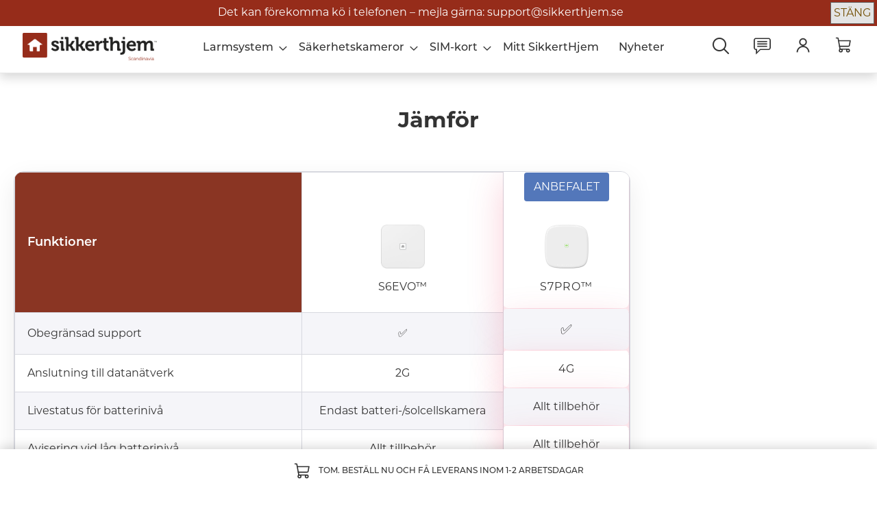

--- FILE ---
content_type: text/html; charset=UTF-8
request_url: https://www.sikkerthjem.se/jamfora-larmsystem
body_size: 16340
content:
<!doctype html><html lang="sv"><head ><script> var BASE_URL = 'https\u003A\u002F\u002Fwww.sikkerthjem.se\u002F'; var require = { 'baseUrl': 'https\u003A\u002F\u002Fwww.sikkerthjem.se\u002Fstatic\u002Fversion20260109145443\u002Ffrontend\u002FSikkerthjem\u002Fdefault\u002Fsv_SE' };</script> <meta charset="utf-8"/>
<meta name="title" content="SikkertHjem™ – Compare Page - Alarm Systems"/>
<meta name="robots" content="INDEX,FOLLOW"/>
<meta name="viewport" content="width=device-width, initial-scale=1, maximum-scale=1.0, user-scalable=no"/>
<meta name="format-detection" content="telephone=no"/>
<title>SikkertHjem™ – Compare Page - Alarm Systems</title>
<link  rel="stylesheet" type="text/css"  media="all" href="https://www.sikkerthjem.se/static/version20260109145443/_cache/merged/f46314bf78050d171f6a67248caf8a36.min.css" />
<link  rel="stylesheet" type="text/css"  media="screen and (min-width: 768px)" href="https://www.sikkerthjem.se/static/version20260109145443/frontend/Sikkerthjem/default/sv_SE/css/styles-l.min.css" />
<link  rel="stylesheet" type="text/css"  media="print" href="https://www.sikkerthjem.se/static/version20260109145443/frontend/Sikkerthjem/default/sv_SE/css/print.min.css" />
<link  rel="stylesheet" type="text/css"  type="text/css" href="https://maxcdn.bootstrapcdn.com/font-awesome/4.7.0/css/font-awesome.min.css" />
<script  type="text/javascript"  src="https://www.sikkerthjem.se/static/version20260109145443/_cache/merged/46d2ae67babe23f6e5c79c3c1d93c495.min.js"></script>
<script  type="text/javascript"  type="text/javascript" src="https://widget.trustpilot.com/bootstrap/v5/tp.widget.bootstrap.min.js"></script>
<link rel="preload" as="font" crossorigin="anonymous" href="https://www.sikkerthjem.se/static/version20260109145443/frontend/Sikkerthjem/default/sv_SE/fonts/opensans/light/opensans-300.woff2" />
<link rel="preload" as="font" crossorigin="anonymous" href="https://www.sikkerthjem.se/static/version20260109145443/frontend/Sikkerthjem/default/sv_SE/fonts/opensans/regular/opensans-400.woff2" />
<link rel="preload" as="font" crossorigin="anonymous" href="https://www.sikkerthjem.se/static/version20260109145443/frontend/Sikkerthjem/default/sv_SE/fonts/opensans/semibold/opensans-600.woff2" />
<link rel="preload" as="font" crossorigin="anonymous" href="https://www.sikkerthjem.se/static/version20260109145443/frontend/Sikkerthjem/default/sv_SE/fonts/opensans/bold/opensans-700.woff2" />
<link rel="preload" as="font" crossorigin="anonymous" href="https://www.sikkerthjem.se/static/version20260109145443/frontend/Sikkerthjem/default/sv_SE/fonts/Luma-Icons.woff2" />
<link  rel="icon" type="image/x-icon" href="https://www.sikkerthjem.se/media/favicon/default/favicon-142.png" />
<link  rel="shortcut icon" type="image/x-icon" href="https://www.sikkerthjem.se/media/favicon/default/favicon-142.png" />
<!-- Google Tag Manager -->
<script>(function(w,d,s,l,i){w[l]=w[l]||[];w[l].push({'gtm.start':
new Date().getTime(),event:'gtm.js'});var f=d.getElementsByTagName(s)[0],
j=d.createElement(s),dl=l!='dataLayer'?'&l='+l:'';j.async=true;j.src=
'https://www.googletagmanager.com/gtm.js?id='+i+dl;f.parentNode.insertBefore(j,f);
})(window,document,'script','dataLayer','GTM-MQSTKXH');</script>
<!-- End Google Tag Manager -->

<style>
/*START Dennis 07.03.2022 - Quickfix checkout cart and checkout*/
html .checkout-cart-index #shopping-cart-table .currency{
display: inline-block;
    margin-left: 4px;
}
.page-layout-checkout .login-container{
margin-bottom:35px;
}
.page-layout-checkout .opc-payment{
padding-top:20px;
}
/*END Dennis 07.03.2022 - Quickfix checkout top padding*/

/*START Bjarne 25.04.2023 - Quickfix resellers - Has been added to master branch, but not deployed yet.  */
@media (min-width: 1025px) and (min-width: 1215px) {
  .cms_resellers_banner__item_wrapper {
      column-gap: 60px !important;
  }
}
/*END Bjarne 25.04.2023 - Quickfix resellers - Has been added to master branch, but not deployed yet.  */

.page-layout-cms-full-width,.page-layout-1column.cms-page-view{
padding-top:60px;
}
.page-layout-cms-full-width.cms-home{
padding-top:35px!important;
}
 .in-stock-date{
  width: 285px !important;
z-index:9 !important;
 }
@media (max-width: 768px){
.catalog-product-view .product-parallax .product-parallax-info .alert-urls-wrapper .in-stock-date{
   width: 100% !important;
  }
  .catalog-product-view .product-parallax .product-parallax-info .alert-urls-wrapper {
    position: relative;
    z-index: 9
   }
  .catalog-product-view .product-parallax .product-parallax-info .product-tags-wrapper{
    position: relative;
    z-index: 9
  }
  .back-in-stock-note{
     display: block;
    text-align: center !important;
    margin-top: 20px;
   }

  .amxnotif-block{
     text-align: center;
  }
.checkout-index-index .amsl-socials-checkout{
		margin-top:60px;
	}

}
@media (max-width: 320px){
.catalog-product-view .product-parallax .product-parallax-info .product-label-wrapper{
   height: 300px;
}
}
.checkout-index-index .amsl-title.-apple {
	display:none;
}
</style>

<meta name="google-site-verification" content="fNbzwedRb-FieXa5wxR_EiMsDTTYt2m5Lax1aF87Mj0" />   <!-- Google Tag Manager by MagePal --><script type="text/javascript">
    window.dataLayer = window.dataLayer || [];

</script> <script type="text/x-magento-init">
    {
        "*": {
            "magepalGtmDatalayer": {
                "isCookieRestrictionModeEnabled": 0,
                "currentWebsite": 3,
                "cookieName": "user_allowed_save_cookie",
                "dataLayer": "dataLayer",
                "accountId": "GTM-MQSTKXH",
                "data": [{"ecommerce":{"currencyCode":"SEK"},"pageType":"cms_page_view","list":"other"}],
                "isGdprEnabled": 0,
                "gdprOption": 0,
                "addJsInHeader": 0,
                "containerCode": ""
            }
        }
    }</script> <!-- End Google Tag Manager by MagePal -->            <link rel='canonical' href='https://www.sikkerthjem.se/jamfora-larmsystem/' /> 
   <!-- BEGIN GOOGLE ANALYTICS CODE --><script type="text/x-magento-init">
{
    "*": {
        "Magento_GoogleAnalytics/js/google-analytics": {
            "isCookieRestrictionModeEnabled": 0,
            "currentWebsite": 3,
            "cookieName": "user_allowed_save_cookie",
            "ordersTrackingData": [],
            "pageTrackingData": {"optPageUrl":"","isAnonymizedIpActive":false,"accountId":"UA-20319389-3"}        }
    }
}</script><!-- END GOOGLE ANALYTICS CODE --> <script type="text/x-magento-init">
        {
            "*": {
                "Magento_PageCache/js/form-key-provider": {}
            }
        }</script>      <meta property="og:type" content="og:product" /><meta property="og:title" content="SikkertHjem™ – Compare Page - Alarm Systems" /><meta property="og:image" content="https://www.sikkerthjem.se/media/bss/logo/" /><meta property="og:description" content="Bss Commerce" /><meta property="og:url" content="https://www.sikkerthjem.se/jamfora-larmsystem" />  <meta name="twitter:card" content="summary" /><meta name="twitter:site" content="" /><meta name="twitter:title" content="SikkertHjem™ – Compare Page - Alarm Systems" /><meta name="twitter:description" content="Bss Commerce" /><meta name="twitter:image" content="https://www.sikkerthjem.se/media/bss/logo/" />   <script type="application/ld+json">    {
        "@context": "http://schema.org",
        "@type": "WebSite",
        "name": "Bss Commerce",
        "url": "https://www.sikkerthjem.se/",
        "potentialAction": {
            "@type": "SearchAction",
            "target": "https://www.sikkerthjem.se/catalogsearch/result/?q={search_term_string}",
            "query-input": "required name=search_term_string"
        } }</script>  <script type="application/ld+json">        {"@context":"http:\/\/schema.org","@type":"PawnShop","@id":"https:\/\/www.sikkerthjem.se\/","name":"","image":"https:\/\/www.sikkerthjem.se\/media\/bss\/logo\/","email":"","priceRange":"","address":{"@type":"PostalAddress","streetAddress":"","addressLocality":"","postalCode":"","addressCountry":""},"telephone":""}    </script>  <script type="text&#x2F;javascript" src="https&#x3A;&#x2F;&#x2F;chimpstatic.com&#x2F;mcjs-connected&#x2F;js&#x2F;users&#x2F;ab0790ace4f057b3569490285&#x2F;0a1f1a55bc60776f803577a9d.js" defer="defer">
</script><link rel="stylesheet" type="text/css" media="all" href="https://maxcdn.bootstrapcdn.com/font-awesome/latest/css/font-awesome.min.css"> </head><body data-container="body" data-mage-init='{"loaderAjax": {}, "loader": { "icon": "https://www.sikkerthjem.se/static/version20260109145443/frontend/Sikkerthjem/default/sv_SE/images/loader-2.gif"}}' id="html-body" class="sikkerthjem cms-jamfora-larmsystem page-layout-1column cms-page-view page-layout-cms-full-width"> <!-- Google Tag Manager by MagePal --><noscript><iframe src="//www.googletagmanager.com/ns.html?id=GTM-MQSTKXH" height="0" width="0" style="display:none;visibility:hidden"></iframe></noscript><!-- End Google Tag Manager by MagePal -->        <script type="text/x-magento-init">
    {
        "*": {
            "Magento_PageBuilder/js/widget-initializer": {
                "config": {"[data-content-type=\"slider\"][data-appearance=\"default\"]":{"Magento_PageBuilder\/js\/content-type\/slider\/appearance\/default\/widget":false},"[data-content-type=\"map\"]":{"Magento_PageBuilder\/js\/content-type\/map\/appearance\/default\/widget":false},"[data-content-type=\"row\"]":{"Magento_PageBuilder\/js\/content-type\/row\/appearance\/default\/widget":false},"[data-content-type=\"tabs\"]":{"Magento_PageBuilder\/js\/content-type\/tabs\/appearance\/default\/widget":false},"[data-content-type=\"slide\"]":{"Magento_PageBuilder\/js\/content-type\/slide\/appearance\/default\/widget":{"buttonSelector":".pagebuilder-slide-button","showOverlay":"hover","dataRole":"slide"}},"[data-content-type=\"banner\"]":{"Magento_PageBuilder\/js\/content-type\/banner\/appearance\/default\/widget":{"buttonSelector":".pagebuilder-banner-button","showOverlay":"hover","dataRole":"banner"}},"[data-content-type=\"buttons\"]":{"Magento_PageBuilder\/js\/content-type\/buttons\/appearance\/inline\/widget":false},"[data-content-type=\"products\"][data-appearance=\"carousel\"]":{"Magento_PageBuilder\/js\/content-type\/products\/appearance\/carousel\/widget":false}},
                "breakpoints": {"desktop":{"label":"Desktop","stage":true,"default":true,"class":"desktop-switcher","icon":"Magento_PageBuilder::css\/images\/switcher\/switcher-desktop.svg","conditions":{"min-width":"1024px"},"options":{"products":{"default":{"slidesToShow":"5"}}}},"tablet":{"conditions":{"max-width":"1024px","min-width":"768px"},"options":{"products":{"default":{"slidesToShow":"4"},"continuous":{"slidesToShow":"3"}}}},"mobile":{"label":"Mobile","stage":true,"class":"mobile-switcher","icon":"Magento_PageBuilder::css\/images\/switcher\/switcher-mobile.svg","media":"only screen and (max-width: 768px)","conditions":{"max-width":"768px","min-width":"640px"},"options":{"products":{"default":{"slidesToShow":"3"}}}},"mobile-small":{"conditions":{"max-width":"640px"},"options":{"products":{"default":{"slidesToShow":"2"},"continuous":{"slidesToShow":"1"}}}}}            }
        }
    }</script>   <div class="cookie-status-message" id="cookie-status">The store will not work correctly in the case when cookies are disabled.</div><script type="text/x-magento-init">
    {
        "*": {
            "cookieStatus": {}
        }
    }</script> <script type="text/x-magento-init">
    {
        "*": {
            "mage/cookies": {
                "expires": null,
                "path": "\u002F",
                "domain": ".www.sikkerthjem.se",
                "secure": false,
                "lifetime": "3600"
            }
        }
    }</script>  <noscript><div class="message global noscript"><div class="content"><p><strong>JavaScript verkar vara inaktiverat i din webbläsare.</strong> <span> För den bästa upplevelsen på vår webbplats, bör du aktivera Javascript i din webbläsare.</span></p></div></div></noscript>    <script> window.cookiesConfig = window.cookiesConfig || {}; window.cookiesConfig.secure = true; </script> <script>    require.config({
        map: {
            '*': {
                wysiwygAdapter: 'mage/adminhtml/wysiwyg/tiny_mce/tinymce4Adapter'
            }
        }
    });</script>  <script>
    require.config({
        paths: {
            googleMaps: 'https\u003A\u002F\u002Fmaps.googleapis.com\u002Fmaps\u002Fapi\u002Fjs\u003Fv\u003D3\u0026key\u003D'
        },
        config: {
            'Magento_PageBuilder/js/utils/map': {
                style: ''
            },
            'Magento_PageBuilder/js/content-type/map/preview': {
                apiKey: '',
                apiKeyErrorMessage: 'You\u0020must\u0020provide\u0020a\u0020valid\u0020\u003Ca\u0020href\u003D\u0027https\u003A\u002F\u002Fwww.sikkerthjem.se\u002Fadminhtml\u002Fsystem_config\u002Fedit\u002Fsection\u002Fcms\u002F\u0023cms_pagebuilder\u0027\u0020target\u003D\u0027_blank\u0027\u003EGoogle\u0020Maps\u0020API\u0020key\u003C\u002Fa\u003E\u0020to\u0020use\u0020a\u0020map.'
            },
            'Magento_PageBuilder/js/form/element/map': {
                apiKey: '',
                apiKeyErrorMessage: 'You\u0020must\u0020provide\u0020a\u0020valid\u0020\u003Ca\u0020href\u003D\u0027https\u003A\u002F\u002Fwww.sikkerthjem.se\u002Fadminhtml\u002Fsystem_config\u002Fedit\u002Fsection\u002Fcms\u002F\u0023cms_pagebuilder\u0027\u0020target\u003D\u0027_blank\u0027\u003EGoogle\u0020Maps\u0020API\u0020key\u003C\u002Fa\u003E\u0020to\u0020use\u0020a\u0020map.'
            },
        }
    });</script> <script>
    require.config({
        shim: {
            'Magento_PageBuilder/js/utils/map': {
                deps: ['googleMaps']
            }
        }
    });</script>      <div class="page-wrapper"><header class="page-header"><div class="panel wrapper"><div class="header-topbar"><div class="header-topbar__inner"><div class="cms-header-topbar locale-sv-SE">
<div class="cms-header-topbar__usp cms-header-topbar__usp_item_1 cms-header-topbar__usp_justify_start"><img style="margin-left: -5px;" src="/media/hoeks/icons/sikkerthjem-ikoner-USP-support.svg" alt="">Gratis support</div>
<div class="cms-header-topbar__usp cms-header-topbar__usp_item_2"><img style="margin-right: 0;" src="/media/hoeks/icons/sikkerthjem-ikoner-USP-antal-brugere.svg" alt="">90.000+ säkrade hem</div>
<div class="cms-header-topbar__usp cms-header-topbar__usp_item_3"><img src="/media/hoeks/icons/sikkerthjem-ikoner-USP-hurtig-levering.svg" alt="">Snabb leverans</div>
<div class="cms-header-topbar__usp cms-header-topbar__usp_item_4 cms-header-topbar__usp_justify_end"><img style="margin-right: 5px;" src="/media/hoeks/icons/sikkerthjem-ikoner-USP-levering.svg" alt="">Fri frakt på köp över 799 kr</div>
</div></div></div><div class="panel header"> <a class="action skip contentarea" href="#contentarea"><span> Hoppa till innehållet</span></a>    <div class="search-container" style="display: none;"><form class="form minisearch" id="search_mini_form" action="https://www.sikkerthjem.se/catalogsearch/result/" method="get"><div class="wrapper"><div class="search-content"><div class="fields"><span class="nav-search"></span> <input id="search" data-mage-init='{ "quickSearch": { "formSelector": "#search_mini_form", "url": "https://www.sikkerthjem.se/search/ajax/suggest/", "destinationSelector": "#search_autocomplete", "minSearchLength": "1" } }' type="text" name="q" value="" placeholder="Ange sökord här" class="input-text" maxlength="128" role="combobox" aria-haspopup="false" aria-autocomplete="both" autocomplete="off" aria-expanded="false"/><span class="nav-search-close"></span></div><div class="actions hide"><button type="submit" title="Search" class="action search" aria-label="Search" ><span>Search</span></button></div><div class="popular-search"><ul class="list-terms"></ul></div></div></div></form></div><script>
    require([
        'jquery'
    ], function($){
        var quickSearchUrl = "https://www.sikkerthjem.se/search/ajax/suggest/",
            formActionUrl = "https://www.sikkerthjem.se/catalogsearch/result/",
            listTermsResult = $('.popular-search .list-terms');

        $('#search').on('keyup', function() {
            var val = $(this).val();
            
            listTermsResult.html('');
            if (quickSearchUrl != '' && val != '') {
                $.get(quickSearchUrl + '?q='+ val, function( data ) {
                    var html = '';
                    if (data.length) {
                        $.each(data, function(i, v) {
                            /*Limit search result characters to not overlap on search result display*/
                            if(_isMobile){   /*Added character limit based on device*/
                              var rslt_char_limit = 20;
                            }else{
                              var rslt_char_limit = 90;
                            }
                           
                            if((v.title).length > rslt_char_limit ){
                              var titleResult = (v.title).substr(0,rslt_char_limit)+'...';    
                            }else{
                              var titleResult = v.title;  
                            }
                            var link = '<a href="'+formActionUrl + '?q='+ v.title.replaceAll(' ', '+')+'">'+ titleResult +'</a>';
                            html += '<li>'+link+' <span style="float: right">'+ v.num_results +'</span></li>';                            
                        });
                    } 
                    listTermsResult.html(html);
                });
            }

            setTimeout(() => {
                if (val == '') listTermsResult.html('');
            }, 1000);
        });

        var scrWidth = screen.width;
        var _isMobile = false;

        $('#top-search').on('click', function(){
            var isMobile = window.matchMedia("only screen and (max-width: 767px)").matches;
            scrWidth = screen.width;
            _isMobile = false;
            if(scrWidth <= 1024)
            {
                _isMobile = true;
            }
     
            if (isMobile === false) {
                if( $('.search-container').css('display') == 'flex' && !_isMobile){
                    $('.search-container').fadeOut();
                }else{
                    $('.search-container').fadeIn();
                }
            }
        });

        $(document).on('click', function(e) {
            var isMobile = window.matchMedia("only screen and (max-width: 767px)").matches;
            scrWidth = screen.width;
            _isMobile = false;
            if(scrWidth <= 1024)
            {
                _isMobile = true;
            }

            if (isMobile === false) {
                if ($(e.target).closest("#top-search").length) {
                    return true;
                }

                if ($(e.target).parent().closest(".search-container").length === 0 && $(e.target).hasClass("wrapper") === false && !_isMobile) {
                    $(".search-container").fadeOut();
                }
            }
        });

        $('.nav-search-close').on('click', function(){
            $('#search').val('');
            $('.popular-search .list-terms').html('');
        });
    });</script> <span data-action="toggle-nav" class="action nav-toggle"><span>Växla Nav</span></span> <a class="logo" href="https://www.sikkerthjem.se/" title="SikkertHjem&#x20;-&#x20;Mycket&#x20;Mera&#x20;&#xC4;n&#x20;Bara&#x20;Ett&#x20;Larm" aria-label="store logo"><img src="https://www.sikkerthjem.se/media/logo/stores/3/Logo_-_SikkertHjem_Scandinavia_-_Color_1.png" title="SikkertHjem&#x20;-&#x20;Mycket&#x20;Mera&#x20;&#xC4;n&#x20;Bara&#x20;Ett&#x20;Larm" alt="SikkertHjem&#x20;-&#x20;Mycket&#x20;Mera&#x20;&#xC4;n&#x20;Bara&#x20;Ett&#x20;Larm" width="170"  /></a><a class="minicart-header-link" id="minicart-link" href="https://www.sikkerthjem.se/checkout/cart/" title="Cart" data-bind="scope: 'ajaxcart_content'" data-block="footer_minicart"><span class="cart-badge" style="display: none" data-bind="{visible: cartSidebar().items && cartSidebar().items.length > 0, text: cartSidebar().summary_count}"></span> <span class="icon open" data-bind="visible: !cartSidebar().items || (cartSidebar().items && cartSidebar().items.length == 0)"></span> <span class="icon close" style="display: none" data-bind="visible: cartSidebar().items && cartSidebar().items.length > 0"></span></a>  <div class="sections nav-sections"> <div class="section-items nav-sections-items" data-mage-init='{"tabs":{"openedState":"active"}}'>  <div class="section-item-title nav-sections-item-title" data-role="collapsible"><a class="nav-sections-item-switch" data-toggle="switch" href="#store.menu">Meny</a></div><div class="section-item-content nav-sections-item-content" id="store.menu" data-role="content">  <nav class="navigation" data-action="navigation"><ul id="header-menu">
<li class="level0 nav-1 level-top parent first"><a class="level-top" href="#"> Larmsystem </a>
<ul class="level0 submenu version-2 text-center">
<li class="level1 desktop-hidden back"><a class="hide-container" href="#">Back</a></li>
<li class="level1 nav-1-2"><a href="/s7pro-alarmpakker"> <img src="https://www.sikkerthjem.se/media/Magento-2/Header-Menu/S7pro-menu-icon.png" alt="SikkertHjem S7pro™ Larmpaket" width="100"> <span class="mt20">S7pro™ Larmpaket</span> </a></li>
<li class="level1 nav-1-2"><a href="/s7pro-alarmtilbehor"> <img src="https://www.sikkerthjem.se/media/Magento-2/Header-Menu/menu-image-s7pro-accessories.png" alt="Tillbehör til din S7pro™ tyverialarm" width="100"> <span class="mt20">S7pro™ Tillbehör</span> </a></li>
<li class="level1 nav-1-2"><a href="/s6evo-alarmpakker"> <img src="https://www.sikkerthjem.se/media/Magento-2/Header-Menu/s6evo-icon-300px.jpg" alt="SikkertHjem S6evo™ Larmpaket" width="100"> <span class="mt20">S6evo™ Larmpaket</span> </a></li>
<li class="level1 nav-1-2"><a href="/s6evo-alarmtilbehor"> <img src="https://www.sikkerthjem.se/media/Magento-2/Header-Menu/accessories-icon-300px.jpg" alt="Tillbehör til din S6evo™ tyverialarm" width="100"> <span class="mt20">S6evo™ Tillbehör</span></a></li>
<li class="level1 nav-1-2"><a href="/jamfora-larmsystem"> <img src="https://www.sikkerthjem.se/media/Magento-2/Header-Menu/icon2.jpg" alt="Jämför våra larmsystem" width="100"> <span class="mt20">Jämför</span></a></li>
</ul>
</li>
<li class="level0 nav-2 level-top parent"><a class="level-top" href="#"> Säkerhetskameror </a>
<ul class="level0 submenu version-2 text-center">
<li class="level1 desktop-hidden back"><a class="hide-container" href="#">Back</a></li>
<li class="level1 nav-1-2 mid"><a href="/s7pro-overvagningskameraer"> <img src="https://www.sikkerthjem.se/media/Magento-2/Header-Menu/menu-image-s7pro-cameras.png" alt="S7pro™ Kameraovervågning hos SikkertHjem" width="100"> <span class="mt20">S7pro™</span></a></li>
<li class="level1 nav-1-2 mid"><a href="/s6evo-overvagningskameraer"> <img src="https://www.sikkerthjem.se/media/Magento-2/Header-Menu/s6evo-cams-icon-300px.jpg" alt="S6evo™ Kameraovervågning hos SikkertHjem" width="100"> <span class="mt20">S6evo™</span></a></li>
<li class="level1 nav-1-2"><a href="/standalone-overvagningskameraer"> <img src="https://www.sikkerthjem.se/media/Magento-2/Header-Menu/standalone-cams-icon-300px.jpg" alt="Stand-alone videoovervågning hos SikkertHjem" width="100"> <span class="mt20">Stand-Alone</span></a></li>
<li class="level1 nav-1-2 last"><a href="/sammenlign-overvagningskameraer"> <img src="https://www.sikkerthjem.se/media/Magento-2/Header-Menu/icon2.jpg" alt="Jämför övervakningskamera" width="100"> <span class="mt20"> Jämför </span></a></li>
</ul>
</li>
<li class="level0 nav-2 level-top parent"><a class="level-top" href="#"> SIM-kort </a>
<ul class="level0 submenu version-2 text-center">
<li class="level1 desktop-hidden back"><a class="hide-container" href="#">Back</a></li>
<li class="level1 nav-1-2 mid"><a href="/larm-backup-simkort-12-manader"> <img src="https://www.sikkerthjem.se/media/Magento-2/Icons/kob-alarm-backup-simkort.png" alt="SikkertHjem™ Larm Backup SIM-kort" width="100"> <span class="mt20"> Beställ SIM-kort</span></a></li>
<li class="level1 nav-1-2 mid"><a href="/aktivering"> <img src="https://www.sikkerthjem.se/media/Magento-2/Header-Menu/sikkerthjem-icon-simcard.png" alt="SikkertHjem™ Alarm Backup SIM-kort" width="100"> <span class="mt20">Aktivera SIM-kort</span></a></li>
</ul>
</li>
<li class="level0 nav-2 level-top"><a class="level-top" href="/customer/account/login/"> Mitt SikkertHjem </a></li>
<li class="level0 nav-2 level-top"><a class="level-top" href="/blog"> Nyheter </a></li>
<li class="level0 nav-2 level-top desktop-hidden"><hr class="separator"></li>
<li class="level0 nav-2 level-top last desktop-hidden"><a class="level-top login-link" href="https://www.sikkerthjem.se/customer/account/login"> Login </a></li>
<li class="level0 nav-2 level-top desktop-hidden"><a class="level-top logout-link hide" href="https://www.sikkerthjem.se/customer/account/logout"> Logout</a></li>
</ul>  <div class="switcher-content"><div class="store-switcher"><span class="se-flag">Svenska | SEK</span>
<ul class="flagdropdown">
<li><img class="ctry-icon-dk" src="https://www.sikkerthjem.dk/static/version1654237304/frontend/Sikkerthjem/default/sv_SE/images/switch-dk.png"><a class="span-link" href="https://www.sikkerthjem.dk"> Dansk | DKK</a></li>
</ul>
</div></div></nav><script type="text/x-magento-init">
    {
        "#header-menu": {
            "menu": {
                "responsive": true, 
                "expanded": true, 
                "mediaBreakpoint": "(max-width: 1023px)",
                "position": { 
                    "my": "left top",
                    "at": "left bottom"
                }
            }
        }
    }</script></div>  <div class="section-item-title nav-sections-item-title" data-role="collapsible"><a class="nav-sections-item-switch" data-toggle="switch" href="#store.links">Konto</a></div><div class="section-item-content nav-sections-item-content" id="store.links" data-role="content"><!-- Account links --></div> </div></div><ul class="top-links">
    <li><a href="javascript:void(0)" id="top-search" title="Search">
            <span class="icon search"></span>
        </a>
    </li>
    <li><a href="https://sikkerthjem.zendesk.com/hc/da" target="_blank" id="notification-link" title="Help">
            <span class="icon help"></span>
        </a>
    </li>
    <li><a href="https://www.sikkerthjem.se/customer/account/" id="customer-link" title="Customer Account">
            <span class="icon user"></span>
        </a>
    </li>
    <li><a class="minicart-header-link" href="https://www.sikkerthjem.se/checkout/cart/" title="Cart" data-bind="scope: 'ajaxcart_content'" data-block="footer_minicart">
        <span class="cart-badge" style="display: none" data-bind="{visible: cartSidebar().items && cartSidebar().items.length > 0, text: cartSidebar().summary_count}"></span>
        <span class="icon open" data-bind="visible: !cartSidebar().items || (cartSidebar().items && cartSidebar().items.length == 0)"></span>
        <span class="icon close" style="display: none" data-bind="visible: cartSidebar().items && cartSidebar().items.length > 0"></span>
    </a></li>
</ul></div></div><div class="header content"> <div data-block="minicart" class="minicart-wrapper"><a class="action showcart" href="https://www.sikkerthjem.se/checkout/cart/" data-bind="scope: 'minicart_content'"><span class="text">Min kundvagn</span> <span class="counter qty empty" data-bind="css: { empty: !!getCartParam('summary_count') == false && !isLoading() }, blockLoader: isLoading"><span class="counter-number"><!-- ko text: getCartParam('summary_count') --><!-- /ko --></span> <span class="counter-label"><!-- ko if: getCartParam('summary_count') --><!-- ko text: getCartParam('summary_count') --><!-- /ko --><!-- ko i18n: 'items' --><!-- /ko --><!-- /ko --></span></span></a>  <div class="block block-minicart" data-role="dropdownDialog" data-mage-init='{"dropdownDialog":{ "appendTo":"[data-block=minicart]", "triggerTarget":".showcart", "timeout": "2000", "closeOnMouseLeave": false, "closeOnEscape": true, "triggerClass":"active", "parentClass":"active", "buttons":[]}}'><div id="minicart-content-wrapper" data-bind="scope: 'minicart_content'"><!-- ko template: getTemplate() --><!-- /ko --></div></div> <script>window.checkout = {"shoppingCartUrl":"https:\/\/www.sikkerthjem.se\/checkout\/cart\/","checkoutUrl":"https:\/\/www.sikkerthjem.se\/checkout\/","updateItemQtyUrl":"https:\/\/www.sikkerthjem.se\/checkout\/sidebar\/updateItemQty\/","removeItemUrl":"https:\/\/www.sikkerthjem.se\/checkout\/sidebar\/removeItem\/","imageTemplate":"Magento_Catalog\/product\/image_with_borders","baseUrl":"https:\/\/www.sikkerthjem.se\/","minicartMaxItemsVisible":20,"websiteId":"3","maxItemsToDisplay":10,"storeId":"3","storeGroupId":"3","customerLoginUrl":"https:\/\/www.sikkerthjem.se\/customer\/account\/login\/","isRedirectRequired":false,"autocomplete":"off","captcha":{"user_login":{"isCaseSensitive":false,"imageHeight":50,"imageSrc":"","refreshUrl":"https:\/\/www.sikkerthjem.se\/captcha\/refresh\/","isRequired":false,"timestamp":1769273954}}}</script> <script type="text/x-magento-init">
    {
        "[data-block='minicart']": {
            "Magento_Ui/js/core/app": {"components":{"minicart_content":{"children":{"subtotal.container":{"children":{"subtotal":{"children":{"subtotal.totals":{"config":{"display_cart_subtotal_incl_tax":1,"display_cart_subtotal_excl_tax":0,"template":"Magento_Tax\/checkout\/minicart\/subtotal\/totals"},"children":{"subtotal.totals.msrp":{"component":"Magento_Msrp\/js\/view\/checkout\/minicart\/subtotal\/totals","config":{"displayArea":"minicart-subtotal-hidden","template":"Magento_Msrp\/checkout\/minicart\/subtotal\/totals"}}},"component":"Magento_Tax\/js\/view\/checkout\/minicart\/subtotal\/totals"}},"component":"uiComponent","config":{"template":"Magento_Checkout\/minicart\/subtotal"}}},"component":"uiComponent","config":{"displayArea":"subtotalContainer"}},"item.renderer":{"component":"Magento_Checkout\/js\/view\/cart-item-renderer","config":{"displayArea":"defaultRenderer","template":"Magento_Checkout\/minicart\/item\/default"},"children":{"item.image":{"component":"Magento_Catalog\/js\/view\/image","config":{"template":"Magento_Catalog\/product\/image","displayArea":"itemImage"}},"checkout.cart.item.price.sidebar":{"component":"uiComponent","config":{"template":"Magento_Checkout\/minicart\/item\/price","displayArea":"priceSidebar"}}}},"extra_info":{"component":"uiComponent","config":{"displayArea":"extraInfo"}},"promotion":{"component":"uiComponent","config":{"displayArea":"promotion"}}},"config":{"itemRenderer":{"default":"defaultRenderer","simple":"defaultRenderer","virtual":"defaultRenderer"},"template":"Magento_Checkout\/minicart\/content"},"component":"Magento_Checkout\/js\/view\/minicart"}},"types":[]}        },
        "*": {
            "Magento_Ui/js/block-loader": "https\u003A\u002F\u002Fwww.sikkerthjem.se\u002Fstatic\u002Fversion20260109145443\u002Ffrontend\u002FSikkerthjem\u002Fdefault\u002Fsv_SE\u002Fimages\u002Floader\u002D1.gif"
        }
    }</script></div></div></header> <main id="maincontent" class="page-main-full-width"> <a id="contentarea" tabindex="-1"></a>  <div class="page-title-wrapper"><h1 class="page-title"  ><span class="base" data-ui-id="page-title-wrapper" >Jämför</span></h1></div><div class="page messages"> <div data-placeholder="messages"></div> <div data-bind="scope: 'messages'"><!-- ko if: cookieMessages && cookieMessages.length > 0 --><div aria-atomic="true" role="alert" data-bind="foreach: { data: cookieMessages, as: 'message' }" class="messages"><div data-bind="attr: { class: 'message-' + message.type + ' ' + message.type + ' message', 'data-ui-id': 'message-' + message.type }"><div data-bind="html: $parent.prepareMessageForHtml(message.text)"></div></div></div><!-- /ko --><!-- ko if: messages().messages && messages().messages.length > 0 --><div aria-atomic="true" role="alert" class="messages" data-bind="foreach: { data: messages().messages, as: 'message' }"><div data-bind="attr: { class: 'message-' + message.type + ' ' + message.type + ' message', 'data-ui-id': 'message-' + message.type }"><div data-bind="html: $parent.prepareMessageForHtml(message.text)"></div></div></div><!-- /ko --></div><script type="text/x-magento-init">
    {
        "*": {
            "Magento_Ui/js/core/app": {
                "components": {
                        "messages": {
                            "component": "Magento_Theme/js/view/messages"
                        }
                    }
                }
            }
    }</script></div><div class="columns"><div class="column main"><input name="form_key" type="hidden" value="j2XohoR7zEMesKcN" /> <div id="authenticationPopup" data-bind="scope:'authenticationPopup', style: {display: 'none'}"> <script>window.authenticationPopup = {"autocomplete":"off","customerRegisterUrl":"https:\/\/www.sikkerthjem.se\/customer\/account\/create\/","customerForgotPasswordUrl":"https:\/\/www.sikkerthjem.se\/customer\/account\/forgotpassword\/","baseUrl":"https:\/\/www.sikkerthjem.se\/"}</script> <!-- ko template: getTemplate() --><!-- /ko --><script type="text/x-magento-init">
        {
            "#authenticationPopup": {
                "Magento_Ui/js/core/app": {"components":{"authenticationPopup":{"component":"Magento_Customer\/js\/view\/authentication-popup","children":{"messages":{"component":"Magento_Ui\/js\/view\/messages","displayArea":"messages"}}}}}            },
            "*": {
                "Magento_Ui/js/block-loader": "https\u003A\u002F\u002Fwww.sikkerthjem.se\u002Fstatic\u002Fversion20260109145443\u002Ffrontend\u002FSikkerthjem\u002Fdefault\u002Fsv_SE\u002Fimages\u002Floader\u002D1.gif"
            }
        }</script></div> <script type="text/x-magento-init">
    {
        "*": {
            "Magento_Customer/js/section-config": {
                "sections": {"stores\/store\/switch":["*"],"stores\/store\/switchrequest":["*"],"directory\/currency\/switch":["*"],"*":["messages"],"customer\/account\/logout":["*","recently_viewed_product","recently_compared_product","persistent"],"customer\/account\/loginpost":["*"],"customer\/account\/createpost":["*"],"customer\/account\/editpost":["*"],"customer\/ajax\/login":["checkout-data","cart","captcha"],"catalog\/product_compare\/add":["compare-products"],"catalog\/product_compare\/remove":["compare-products"],"catalog\/product_compare\/clear":["compare-products"],"sales\/guest\/reorder":["cart"],"sales\/order\/reorder":["cart"],"checkout\/cart\/add":["cart","directory-data","magepal-gtm-jsdatalayer","magepal-eegtm-jsdatalayer"],"checkout\/cart\/delete":["cart","magepal-gtm-jsdatalayer","magepal-eegtm-jsdatalayer"],"checkout\/cart\/updatepost":["cart","magepal-gtm-jsdatalayer","magepal-eegtm-jsdatalayer"],"checkout\/cart\/updateitemoptions":["cart","magepal-gtm-jsdatalayer","magepal-eegtm-jsdatalayer"],"checkout\/cart\/couponpost":["cart","magepal-gtm-jsdatalayer"],"checkout\/cart\/estimatepost":["cart","magepal-gtm-jsdatalayer"],"checkout\/cart\/estimateupdatepost":["cart","magepal-gtm-jsdatalayer"],"checkout\/onepage\/saveorder":["cart","checkout-data","last-ordered-items","magepal-gtm-jsdatalayer"],"checkout\/sidebar\/removeitem":["cart","magepal-gtm-jsdatalayer","magepal-eegtm-jsdatalayer"],"checkout\/sidebar\/updateitemqty":["cart","magepal-gtm-jsdatalayer","magepal-eegtm-jsdatalayer"],"rest\/*\/v1\/carts\/*\/payment-information":["cart","last-ordered-items","captcha","instant-purchase","magepal-gtm-jsdatalayer"],"rest\/*\/v1\/guest-carts\/*\/payment-information":["cart","captcha","magepal-gtm-jsdatalayer"],"rest\/*\/v1\/guest-carts\/*\/selected-payment-method":["cart","checkout-data","magepal-gtm-jsdatalayer"],"rest\/*\/v1\/carts\/*\/selected-payment-method":["cart","checkout-data","instant-purchase","magepal-gtm-jsdatalayer"],"customer\/address\/*":["instant-purchase"],"customer\/account\/*":["instant-purchase"],"vault\/cards\/deleteaction":["instant-purchase"],"multishipping\/checkout\/overviewpost":["cart"],"paypal\/express\/placeorder":["cart","checkout-data"],"paypal\/payflowexpress\/placeorder":["cart","checkout-data"],"paypal\/express\/onauthorization":["cart","checkout-data"],"persistent\/index\/unsetcookie":["persistent"],"review\/product\/post":["review"],"wishlist\/index\/add":["wishlist"],"wishlist\/index\/remove":["wishlist"],"wishlist\/index\/updateitemoptions":["wishlist"],"wishlist\/index\/update":["wishlist"],"wishlist\/index\/cart":["wishlist","cart"],"wishlist\/index\/fromcart":["wishlist","cart"],"wishlist\/index\/allcart":["wishlist","cart"],"wishlist\/shared\/allcart":["wishlist","cart"],"wishlist\/shared\/cart":["cart"],"amasty_cart\/cart\/add":["magepal-eegtm-jsdatalayer"],"amasty_jettheme\/ajax\/addtocart":["magepal-eegtm-jsdatalayer"],"ajaxcartpro\/cart\/add":["cart"],"compareproducts\/product\/addtocart":["cart"],"braintree\/paypal\/placeorder":["cart","checkout-data"],"braintree\/googlepay\/placeorder":["cart","checkout-data"]},
                "clientSideSections": ["checkout-data","cart-data","chatData"],
                "baseUrls": ["https:\/\/www.sikkerthjem.se\/"],
                "sectionNames": ["messages","customer","compare-products","last-ordered-items","cart","directory-data","captcha","instant-purchase","loggedAsCustomer","persistent","review","wishlist","chatData","crosssell_products","recently_viewed_product","recently_compared_product","product_data_storage","paypal-billing-agreement","magepal-gtm-jsdatalayer","magepal-eegtm-jsdatalayer"]            }
        }
    }</script> <script type="text/x-magento-init">
    {
        "*": {
            "Magento_Customer/js/customer-data": {
                "sectionLoadUrl": "https\u003A\u002F\u002Fwww.sikkerthjem.se\u002Fcustomer\u002Fsection\u002Fload\u002F",
                "expirableSectionLifetime": 60,
                "expirableSectionNames": ["cart","persistent"],
                "cookieLifeTime": "3600",
                "updateSessionUrl": "https\u003A\u002F\u002Fwww.sikkerthjem.se\u002Fcustomer\u002Faccount\u002FupdateSession\u002F"
            }
        }
    }</script> <script type="text/x-magento-init">
    {
        "*": {
            "Magento_Customer/js/invalidation-processor": {
                "invalidationRules": {
                    "website-rule": {
                        "Magento_Customer/js/invalidation-rules/website-rule": {
                            "scopeConfig": {
                                "websiteId": "3"
                            }
                        }
                    }
                }
            }
        }
    }</script> <script type="text/x-magento-init">
    {
        "body": {
            "pageCache": {"url":"https:\/\/www.sikkerthjem.se\/page_cache\/block\/render\/page_id\/216\/","handles":["default","cms_page_view","cms_page_view_id_jamfora-larmsystem"],"originalRequest":{"route":"cms","controller":"page","action":"view","uri":"\/jamfora-larmsystem"},"versionCookieName":"private_content_version"}        }
    }</script>  <div id="monkey_campaign" style="display:none;" data-mage-init='{"campaigncatcher":{"checkCampaignUrl": "https://www.sikkerthjem.se/mailchimp/campaign/check/"}}'></div> <script type="text/x-magento-init">
{
	"[data-block='footer_minicart']": {
		"Magento_Ui/js/core/app": {"types":[],"components":{"ajaxcart_content":{"component":"Magetop_AjaxCartPro\/js\/ajaxcart","config":{"template":"Magetop_AjaxCartPro\/ajaxcart\/content"},"children":{"added_item":{"component":"uiComponent","config":{"displayArea":"addedItemContainer","template":"Magetop_AjaxCartPro\/ajaxcart\/added_item"},"children":{"component":"uiComponent","config":{"template":"Magetop_AjaxCartPro\/ajaxcart\/added_item"}}},"cart_summary":{"component":"uiComponent","config":{"displayArea":"cartSummaryContainer","template":"Magetop_AjaxCartPro\/ajaxcart\/cart_summary"},"children":{"component":"uiComponent","config":{"template":"Magetop_AjaxCartPro\/ajaxcart\/cart_summary"}}},"crossell":{"component":"uiComponent","config":{"displayArea":"crossellContainer","template":"Magetop_AjaxCartPro\/ajaxcart\/crossell"},"children":{"component":"uiComponent","config":{"template":"Magetop_AjaxCartPro\/ajaxcart\/crossell"}}}}}}} },
	"*": {
		"Magento_Ui/js/block-loader": "https://www.sikkerthjem.se/static/version20260109145443/frontend/Sikkerthjem/default/sv_SE/images/loader-1.gif"
	}
}</script> <div id="quickshop" class="quickshop-modal"><div class="content-wrap"><div class="qs-loading-wrap" style="display:none;"><div class="qs-loader"><img src="https://www.sikkerthjem.se/static/version20260109145443/frontend/Sikkerthjem/default/sv_SE/images/loader-1.gif" alt="Laddar..." /></div></div><div class="qs-content qs-main" style="display:none;"></div></div></div><script type="text/x-magento-init">
{
    "body": {
        "Magetop_AjaxCartPro/js/quickshop": {"baseUrl":"https:\/\/www.sikkerthjem.se\/","qsLabel":"Quick Ajax","itemClass":".product-item","autoAddButtons":true,"target":".product-item-info"}    }
}</script><div data-mage-init='{"Mirasvit_Feed\/js\/report":[]}'></div><style>
  .comparison-wrapper {
    max-width: 900px;
    margin: 0 auto;
    font-family: 'Montserrat', 'Helvetica Neue', Helvetica, Arial, sans-serif;
    font-size: 16px;
  }
  .comparison-title {
    text-align: center;
    margin: 0 0 0.5rem;
    font-size: 1.75rem;
    font-weight: 600;
  }
  .comparison-container {
  display: flex;
  justify-content: center;
  padding: 1rem 0;
}

.comparison-table-wrapper {
  /* allow full horizontal breathing room but center the inner table */
  width: 100%;
  overflow: auto;
  border: 1px solid #d7d8df;
  border-radius: 14px;
  box-shadow: 0 12px 36px rgba(0,0,0,0.08);
  background: #fff;
}

.comparison-table {
  /* size to content and center */
  width: max-content;
  min-width: 0; /* remove previous hard minimum */
  border-collapse: collapse;
  font-size: 16px;
  line-height: 1.4;
  margin: 0 auto;
}

  .comparison-table th,
  .comparison-table td {
    padding: 16px 18px;
    border: 1px solid #d7d8df;
    text-align: center;
    vertical-align: middle;
    background: #fff;
    white-space: nowrap;
  }
  .comparison-table thead th:first-child {
    background: #8A3523;
    color: #fff;
    text-align: left;
    font-weight: 600;
  }
  .comparison-table thead th {
    position: relative;
    font-weight: 600;
    color: #fff;
  }
  .col-s6evo {
    background: #3e4195;
  }
  .col-s7pro {
    background: #ec4067;
  }
  .comparison-table tbody tr:nth-child(odd) td {
    background: #f5f5f9;
  }
  .recommended-column {
    position: relative;
    z-index: 2;
    transform: translateY(-6px);
    box-shadow: 0 20px 50px rgba(236, 64, 103, 0.25);
    border-radius: 8px;
  }
  .recommended-column th {
    border-radius: 8px 8px 0 0;
  }
  .footer-row td {
    padding: 0;
    background: transparent;
    border: none;
  }

  /* Product header + ribbon */
  .product-header {
    position: relative;
    display: flex;
    flex-direction: column;
    align-items: center;
    gap: 6px;
    padding-top: 12px;
  }
  .ribbon {
    position: absolute;
    top: -10px;
    left: 50%;
    transform: translate(-50%, 0);
    background: #5377BA;
    color: #fff;
    padding: 6px 14px;
    font-size: 0.65rem;
    font-weight: 700;
    text-transform: uppercase;
    border-radius: 4px;
    letter-spacing: 1px;
    z-index: 5;
  }
  .product-header img {
    width: 64px;
    height: 64px;
    object-fit: contain;
    display: block;
    margin: 0 auto;
  }

  /* Button matching reference, more compact */
  .buy-button {
    display: inline-flex;
    align-items: center;
    justify-content: center;
    padding: 12px 24px;
    background: #4f7dfb;
    color: #fff;
    text-decoration: none;
    font-weight: 500;
    text-transform: uppercase;
    letter-spacing: 1px;
    cursor: pointer;
    border-radius: 999px;
    font-size: 1.25rem;
    position: relative;
    box-shadow: 0 12px 28px rgba(79, 125, 251, 0.35);
    border: 1px solid #4979e3;
    transition: filter .15s, transform .1s;
    gap: 6px;
    line-height: 1;
    white-space: nowrap;
  }
  .buy-button .plus {
    font-size: 1.1em;
    line-height: 1;
  }
  .buy-button:hover {
    filter: brightness(1.08);
    transform: translateY(-1px);
  }
  .buy-button:active {
    transform: translateY(0);
    box-shadow: 0 8px 20px rgba(79, 125, 251, 0.45);
  }
  .buy-button.recommended {
    background: #4f7dfb;
    box-shadow: 0 12px 28px rgba(79, 125, 251, 0.35);
  }

  @media (max-width: 900px) {
    .comparison-table {
      font-size: 14px;
      min-width: 100%;
    }
    .recommended-column {
      transform: none;
      box-shadow: none;
    }
    .ribbon {
      display: none;
    }
    .comparison-table th,
    .comparison-table td {
      white-space: normal;
      padding: 12px 10px;
    }
  }
</style>
<div class="comparison-wrapper">
<h2 class="comparison-title">&nbsp;</h2>
<div class="comparison-container">
<div class="comparison-table-wrapper">
<table class="comparison-table"><colgroup> <col> <col style="width: 340px;"> <col style="width: 340px;"> </colgroup>
<thead>
<tr>
<th><span style="font-size: 18px;">Funktioner</span></th>
<th class="col-s6evo">
<div class="product-header">&nbsp;</div>
<div class="product-header"><img src="https://www.sikkerthjem.se/media/Magento-2/Header-Menu/s6evo-icon-300px.jpg" alt="S6evo"></div>
<div class="product-header">S6EVO™</div>
</th>
<th class="col-s7pro recommended-column">
<div class="product-header">
<div class="ribbon"><span style="color: #ffffff;">Anbefalet</span></div>
</div>
<div class="product-header">&nbsp;</div>
<div class="product-header"><img src="https://www.sikkerthjem.se/media/Magento-2/Header-Menu/S7pro-menu-icon.png" alt="S7pro"></div>
<div class="product-header">
<div style="font-size: 0.75rem; text-transform: uppercase; letter-spacing: 1px;">S7pro™</div>
</div>
</th>
</tr>
</thead>
<tbody>
<tr>
<td style="text-align: left;">Obegränsad support</td>
<td>✅</td>
<td class="recommended-column"><span style="font-size: 20px;">✅</span></td>
</tr>
<tr>
<td style="text-align: left;">Anslutning till datanätverk</td>
<td>2G</td>
<td class="recommended-column">4G</td>
</tr>
<tr>
<td style="text-align: left;">Live­status för batterinivå</td>
<td>Endast batteri-/solcellskamera</td>
<td class="recommended-column">Allt tillbehör</td>
</tr>
<tr>
<td style="text-align: left;">Avisering vid låg batterinivå</td>
<td>Allt tillbehör</td>
<td class="recommended-column">Allt tillbehör</td>
</tr>
<tr>
<td style="text-align: left;">Möjlighet för SMS*</td>
<td>✅</td>
<td class="recommended-column"><span style="font-size: 20px;">✅</span></td>
</tr>
<tr>
<td style="text-align: left;">Anslutning till VideoCloud</td>
<td>2.0‑kamera och nyare</td>
<td class="recommended-column"><span style="font-size: 20px;">✅</span></td>
</tr>
<tr>
<td style="text-align: left;">Tvåvägskommunikation på tillbehör</td>
<td>Endast batteri-/solcellskamera</td>
<td class="recommended-column"><span style="font-size: 20px;">✅</span></td>
</tr>
<tr>
<td style="text-align: left;">Händelselogg</td>
<td>✅</td>
<td class="recommended-column"><span style="font-size: 20px;">✅</span></td>
</tr>
<tr>
<td style="text-align: left;">Användarvänlig app för iOS och Android</td>
<td>✅</td>
<td class="recommended-column"><span style="font-size: 20px;">✅</span></td>
</tr>
<tr>
<td style="text-align: left;">Möjlighet för flera användare</td>
<td>✅</td>
<td class="recommended-column"><span style="font-size: 20px;">✅</span></td>
</tr>
<tr>
<td style="text-align: left;">Husdjursimmun rörelsesensor &lt;25 kg</td>
<td>✅</td>
<td class="recommended-column"><span style="font-size: 20px;">✅</span></td>
</tr>
<tr>
<td style="text-align: left;">Anslutning via 2,4 GHz Wi‑Fi eller LAN</td>
<td>✅</td>
<td class="recommended-column"><span style="font-size: 20px;">✅</span></td>
</tr>
<tr>
<td style="text-align: left;">Omsorgsläge</td>
<td>-</td>
<td class="recommended-column"><span style="font-size: 20px;">✅</span></td>
</tr>
<tr>
<td style="text-align: left;">Skalskydd</td>
<td>✅</td>
<td class="recommended-column"><span style="font-size: 20px;">✅</span></td>
</tr>
<tr>
<td style="text-align: left;">Nedräkning vid in-/utgång</td>
<td>✅</td>
<td class="recommended-column"><span style="font-size: 20px;">✅</span></td>
</tr>
<tr>
<td style="text-align: left;">Smart kontroll</td>
<td>-</td>
<td class="recommended-column"><span style="font-size: 20px;">✅</span></td>
</tr>
<tr>
<td style="text-align: left;">Möjlighet för extern siren (upp till 115 dB)</td>
<td>✅</td>
<td class="recommended-column"><span style="font-size: 20px;">✅</span></td>
</tr>
<tr>
<td style="text-align: left;">Sabotagelarm</td>
<td>✅</td>
<td class="recommended-column"><span style="font-size: 20px;">✅</span></td>
</tr>
<tr>
<td style="text-align: left;">Störningsskydd</td>
<td>✅</td>
<td class="recommended-column"><span style="font-size: 20px;">✅</span></td>
</tr>
<tr>
<td style="text-align: left;">Kompatibilitet med S5-touch‑tillbehör</td>
<td>✅</td>
<td class="recommended-column"><span style="font-size: 14px;">-</span></td>
</tr>
<tr>
<td style="text-align: left;">Installation av tillbehör via QR‑kod</td>
<td>✅</td>
<td class="recommended-column"><span style="font-size: 20px;">✅</span></td>
</tr>
<tr>
<td style="text-align: left;">Möjlighet till olika nivåer av användarrättigheter</td>
<td>✅</td>
<td class="recommended-column"><span style="font-size: 20px;">✅</span></td>
</tr>
<tr>
<td style="text-align: left;">Personlig PIN‑kod för Smartpad</td>
<td>-</td>
<td class="recommended-column"><span style="font-size: 20px;">✅</span></td>
</tr>
<tr>
<td style="text-align: left;">Tredjepartsintegration</td>
<td>-</td>
<td class="recommended-column"><span style="font-size: 14px;">-</span></td>
</tr>
<tr>
<td style="text-align: left;">Anslutning till CMS larmcentral</td>
<td>-</td>
<td class="recommended-column"><span style="font-size: 20px;">✅</span></td>
</tr>
<tr>
<td style="text-align: left;">Skydd mot tvång (SOS)</td>
<td>-</td>
<td class="recommended-column"><span style="font-size: 20px;">✅</span></td>
</tr>
<tr>
<td style="text-align: left;">App‑språk: Danska, Svenska, Norska, Engelska</td>
<td>✅</td>
<td class="recommended-column"><span style="font-size: 20px;">✅</span></td>
</tr>
<tr class="footer-row">
<td style="height: 90px;">&nbsp;</td>
<td><a class="buy-button" href="/s6evo-alarmpakker">KÖP<span class="plus">+</span></a></td>
<td class="recommended-column"><a class="buy-button recommended" href="/s7pro-alarmpakker">KÖP<span class="plus">+</span></a></td>
</tr>
</tbody>
</table>
</div>
</div>
<p style="font-size: 0.85rem; margin-top: 8px; text-align: left;"><em><span style="font-size: 12px;">*kräver ett aktivt SIM‑kort.</span></em></p>
<p style="font-size: 0.85rem; margin-top: 8px; text-align: left;">&nbsp;</p>
<h3><strong>S6evo</strong></h3>
<div>Det är lösningen för dig som vill ha ett okomplicerat larmsystem som håller vad det lovar. Med anslutning via Wi‑Fi eller LAN till ditt nätverk kan S6evo hjälpa dig att övervaka ditt hem. Skulle objudna gäster dyka upp kan du få meddelanden både via push‑avisering och SMS*, så att du inte missar en enda händelse.</div>
<div>&nbsp;</div>
<div>S6evo‑appen har, med sitt klassiska och strömlinjeformade utseende, ett användarvänligt gränssnitt som gör det enkelt och överskådligt att navigera i larmsystemet och dess funktioner.</div>
<div>&nbsp;</div>
<div>Här kan det framhävas att det i Händelseloggen framgår vilka larm som har utlöst när, vem som har aktiverat larmet och varifrån. Det kan till exempel vara via Smartpad – som också är mycket barn‑ och seniorvänlig, då den endast kräver en Nyckelbricka för att kunna ändra larmstatus till/från.</div>
<div>&nbsp;</div>
<div>*Via 2G‑nätet, kräver ett aktivt SIM‑kort<br><br></div>
<div><img src="https://www.sikkerthjem.se/media/Dennis/documentation-icon.png" alt="" width="16" height="16"> <a href="https://www.sikkerthjem.dk/media/wysiwyg/manuals/DK/S6evo-Fuld-brugermanual-DK-Vers-februar-2020_1.pdf">Hämta S6evo™ användarhandbok</a></div>
<div>&nbsp;</div>
<h3><strong>S7pro</strong></h3>
<div>Det är för dig som vill sätta din personliga prägel på ditt larmsystem och som har behov av extra funktioner.</div>
<div>&nbsp;</div>
<div>Några av extrafunktionerna är bland annat tvåvägskommunikation till tillbehören som gör att du kan se exakt batteristatus, så att du vet när det är dags att byta batteri. Det finns också SmartCheck, som meddelar dig om du försöker aktivera larmet när en dörr‑/fönsterkontakt står öppen, så att du inte lämnar dörrar eller fönster öppna.</div>
<div>&nbsp;</div>
<div>Med SmartControl kan du ställa in ditt system att automatiskt tända/släcka lampor via SmartPlug, eller ändra larmstatus efter behov. På så sätt behöver du inte oroa dig för att slå på larmet när du går och lägger dig.</div>
<div>&nbsp;</div>
<div>S7pro installeras via 2,4 GHz Wi‑Fi/LAN, men kan också användas på 4G‑nätet* om nätverket ligger nere eller om systemet ska placeras på en plats utan fast internetanslutning. Det är dock värt att nämna att kameror fortfarande måste ha Wi‑Fi för att fungera, eftersom de inte kan använda mobilnätet.</div>
<div>&nbsp;</div>
<div>*Förutsätter SIM‑kort med datapaket. Detta kan köpas till för 499 kr per år via SikkertHjem, när kortet aktiveras på hemsidan.</div>
<div>&nbsp;</div>
<div>
<div><img src="https://www.sikkerthjem.se/media/Dennis/documentation-icon.png" alt="" width="16" height="16"> <a href="https://www.sikkerthjem.dk/media/wysiwyg/manuals/DK/S6evo-Fuld-brugermanual-DK-Vers-februar-2020_1.pdf">Hämta S7pro™ användarhandbok</a></div>
<div>&nbsp;</div>
</div>
</div></div></div></main><footer class="page-footer"><div class="footer-container"><div class="footer-content"><div class="pure-g"><div class="pure-u-xl-4-5 pure-u-md-1 pure-u-sm-1"><div class="pure-g wrapper-links">
<div class="pure-u-md-1-5 pure-u-sm-1 footer-links">
<p>&nbsp;</p>
<ul>
<li style="list-style-type: none;">
<ul class="footer links">
<li class="nav item">
<p><span style="font-size: 18px;">Larmsystem</span></p>
</li>
<li class="nav item"><a href="/s7pro-larmpaket"><span style="font-size: 14px; color: #666666;">S7pro™ Larmpaket</span></a></li>
<li class="nav item semi-bold"><a href="/s7pro-larmtillbehor"><span style="font-size: 14px; color: #666666;">S7pro™ Tillbehör</span></a></li>
<li class="nav item semi-bold"><a href="/reservdelar-s7pro"><span style="font-size: 14px; color: #666666;">S7pro™ Reservdelar</span></a></li>
<li class="nav item"><a href="/s6evo-larmpaket"><span style="font-size: 14px; color: #666666;">S6evo™ Larmpaket</span></a></li>
<li class="nav item semi-bold"><a href="/s6evo-larmtillbehor"><span style="font-size: 14px; color: #666666;">S6evo™ Tillbehör</span></a></li>
<li class="nav item semi-bold"><a href="/reservdelar-s6evo"><span style="font-size: 14px; color: #666666;">S6evo™ Reservdelar</span></a></li>
<li class="nav item semi-bold"><a href="/batterier"><span style="font-size: 14px; color: #666666;">Batterier</span></a></li>
<li class="nav item semi-bold"><a href="/jamfora-larmsystem"><span style="font-size: 14px; color: #666666;">Jämför larmpaket</span></a></li>
</ul>
</li>
</ul>
</div>
<div class="pure-u-md-1-5 pure-u-sm-1 footer-links">
<p>&nbsp;</p>
<ul>
<li style="list-style-type: none;">
<ul class="footer links">
<li class="nav item">
<p><span style="font-size: 18px;">Övervakning</span></p>
</li>
<li class="nav item semi-bold"><a href="/s7pro-overvakningskameror"><span style="font-size: 14px; color: #666666;">S7pro™ Kameror</span></a></li>
<li class="nav item semi-bold"><a href="/s6evo-overvakningskameror"><span style="font-size: 14px; color: #666666;">S6evo™ Kameror</span></a></li>
<li class="nav item semi-bold"><a href="/standalone-overvakningskameror"><span style="font-size: 14px; color: #666666;">Stand-alone Kameror</span></a></li>
<li class="nav item semi-bold"><a href="https://www.sikkerthjem.se/sammenlign-overvagningskameraer"><span style="font-size: 14px; color: #666666;">Jämför kameror</span></a></li>
</ul>
</li>
</ul>
</div>
<div class="pure-u-md-1-5 pure-u-sm-1 footer-links">
<p>&nbsp;</p>
<ul>
<li style="list-style-type: none;">
<ul class="footer links">
<li class="nav item">
<p><span style="font-size: 18px;">SIM-kort</span></p>
</li>
<li class="nav item semi-bold"><a href="/larm-backup-simkort-12-manader"><span style="font-size: 14px; color: #666666;">Beställ SIM-kort </span></a></li>
<li class="nav item semi-bold"><a href="/aktivering"><span style="font-size: 14px; color: #666666;">Aktivera SIM-kort</span></a></li>
</ul>
</li>
</ul>
</div>
<div class="pure-u-md-1-5 pure-u-sm-1 footer-links">
<p>&nbsp;</p>
<ul>
<li style="list-style-type: none;">
<ul class="footer links">
<li class="nav item">
<p><span style="font-size: 18px;">Företaget</span></p>
</li>
<li class="nav item semi-bold"><a href="/om-oss"><span style="font-size: 14px; color: #666666;">Om oss</span></a></li>
<li class="nav item semi-bold"><a href="/jobb"><span style="font-size: 14px; color: #666666;">Jobbar på SikkertHjem</span></a></li>
<li class="nav item semi-bold"><a href="/gdpr-sekretespolicy"><span style="font-size: 14px; color: #666666;">Sekretespolicy</span></a></li>
<li class="nav item semi-bold"><a href="/handelsvillkor"><span style="font-size: 14px; color: #666666;">Handelsvillkor</span></a></li>
</ul>
</li>
</ul>
</div>
<div class="pure-u-md-1-5 pure-u-sm-1 footer-links">
<p>&nbsp;</p>
<ul>
<li style="list-style-type: none;">
<ul class="footer links">
<li class="nav item">
<p><span style="font-size: 18px;">Hjälp</span></p>
</li>
<li class="nav item semi-bold"><span style="font-size: 14px; color: #666666;">Ring 0406456210</span><span style="font-size: 10px; color: #666666;"> <br>(mån-tor 10-14, fre 10-12 og 13-14)</span></li>
<li class="nav item semi-bold"><a href="mailto:support@sikkerthjem.se"><span style="font-size: 14px; color: #666666;">support@sikkerthjem.se</span></a></li>
<li class="nav item semi-bold"><a href="https://sikkerthjem.zendesk.com/hc/da" target="_blank" rel="noopener"><span style="font-size: 14px; color: #666666;">Support</span></a></li>
<li class="nav item semi-bold"><a href="/leverans"><span style="font-size: 14px; color: #666666;">Leverans</span></a></li>
<li class="nav item semi-bold"><a href="/retur-reklamation"><span style="font-size: 14px; color: #666666;">Ångerrätt och reklamation</span></a></li>
</ul>
</li>
</ul>
</div>
<div class="pure-u-md-1-5 pure-u-sm-1 footer-links">&nbsp;</div>
</div></div><div class="pure-u-xl-1-5 pure-u-md-1 pure-u-sm-1"><div class="desktop-view"><div class="store-switcher"><span class="se-flag">Svenska | SEK</span>
<ul class="flagdropdown">
<li><img class="ctry-icon-dk" src="https://www.sikkerthjem.dk/static/version1654237304/frontend/Sikkerthjem/default/sv_SE/images/switch-dk.png"><a class="span-link" href="https://www.sikkerthjem.dk"> Dansk | DKK</a></li>
</ul>
</div> <div class="cms-trustpilot-footer__wrapper"><div class="cms-trustpilot-footer locale-sv-SE"><!-- TrustBox widget - Mini -->
<div class="trustpilot-widget" data-locale="sv-SE" data-template-id="53aa8807dec7e10d38f59f32" data-businessunit-id="46d30bfe000064000500a670" data-style-height="150px" data-style-width="100%" data-theme="light"><a href="https://se.trustpilot.com/review/www.sikkerthjem.dk" target="_blank" rel="noopener">Trustpilot</a></div>
<!-- End TrustBox widget --></div></div></div><div class="mobile-view"><div class="payment-logo-wrapper"><small class="payment-logo"><div class="payment-box"><img src="https://www.sikkerthjem.se/media/wysiwyg/klarna.png" alt=""><img src="https://www.sikkerthjem.se/media/wysiwyg/dk.png" alt=""> <img src="https://www.sikkerthjem.se/media/wysiwyg/visa.png" alt=""> <img src="https://www.sikkerthjem.se/media/wysiwyg/mc.png" alt=""></div></small></div><div class="store-switcher"><span class="se-flag">Svenska | SEK</span>
<ul class="flagdropdown">
<li><img class="ctry-icon-dk" src="https://www.sikkerthjem.dk/static/version1654237304/frontend/Sikkerthjem/default/sv_SE/images/switch-dk.png"><a class="span-link" href="https://www.sikkerthjem.dk"> Dansk | DKK</a></li>
</ul>
</div></div></div></div><div class="pure-g"><div class="pure-u-1"><small class="payment-logo hide-on-mobile2"><div class="payment-box"><img src="https://www.sikkerthjem.se/media/wysiwyg/klarna.png" alt=""><img src="https://www.sikkerthjem.se/media/wysiwyg/dk.png" alt=""> <img src="https://www.sikkerthjem.se/media/wysiwyg/visa.png" alt=""> <img src="https://www.sikkerthjem.se/media/wysiwyg/mc.png" alt=""></div></small> <small class="payment-logo hide-on-medium2 desktop-view"><div class="payment-box"><img src="https://www.sikkerthjem.se/media/wysiwyg/klarna.png" alt=""><img src="https://www.sikkerthjem.se/media/wysiwyg/dk.png" alt=""> <img src="https://www.sikkerthjem.se/media/wysiwyg/visa.png" alt=""> <img src="https://www.sikkerthjem.se/media/wysiwyg/mc.png" alt=""></div></small> <small class="copyright"><span>Copyright 2008-2026 © SikkertHjem - Prisvärda larmsystem för bostäder och företag. Med ensamrätt.</span></small></div></div></div></div></footer>   <script type="text/x-magento-init">
    {
        "*": {
            "Bss_SeoToolbar/js/seo_toolbar": {"ajaxUrl":"https:\/\/www.sikkerthjem.se\/seo_toolbar\/index\/checktoken\/","entityId":"216","entityType":"cms-page","logoUrl":"https:\/\/www.sikkerthjem.se\/static\/version20260109145443\/frontend\/Sikkerthjem\/default\/sv_SE\/Bss_SeoToolbar\/images\/logo_bss.svg"}        }
    }</script><div id="bss_seo_toolbar"></div> <script type="text/x-magento-init">
        {
            "*": {
                "Magento_Ui/js/core/app": {
                    "components": {
                        "storage-manager": {
                            "component": "Magento_Catalog/js/storage-manager",
                            "appendTo": "",
                            "storagesConfiguration" : {"recently_viewed_product":{"requestConfig":{"syncUrl":"https:\/\/www.sikkerthjem.se\/catalog\/product\/frontend_action_synchronize\/"},"lifetime":"1000","allowToSendRequest":null},"recently_compared_product":{"requestConfig":{"syncUrl":"https:\/\/www.sikkerthjem.se\/catalog\/product\/frontend_action_synchronize\/"},"lifetime":"1000","allowToSendRequest":null},"product_data_storage":{"updateRequestConfig":{"url":"https:\/\/www.sikkerthjem.se\/rest\/se\/V1\/products-render-info"},"requestConfig":{"syncUrl":"https:\/\/www.sikkerthjem.se\/catalog\/product\/frontend_action_synchronize\/"},"allowToSendRequest":null}}                        }
                    }
                }
            }
        }</script> <!-- Start of sikkerthjem Zendesk Widget script -->
<script id="ze-snippet" src="https://static.zdassets.com/ekr/snippet.js?key=988c1170-8ca8-4a13-bb53-5a52bc257a3f"> </script>
<!-- End of sikkerthjem Zendesk Widget script —> 
<!-- Google Tag Manager (noscript) -->
<noscript><iframe src="https://www.googletagmanager.com/ns.html?id=GTM-TTBQ75"
height="0" width="0" style="display:none;visibility:hidden"></iframe></noscript>
<!-- End Google Tag Manager (noscript) -->

<!-- Google Tag Manager (noscript) -->
<noscript><iframe src="https://www.googletagmanager.com/ns.html?id=GTM-MQSTKXH"
height="0" width="0" style="display:none;visibility:hidden"></iframe></noscript>
<!-- End Google Tag Manager (noscript) -->       <script type="text/x-magento-init">
    {
        "*": {
            "addToCartAjaxGa4DataLayer": {
                "dataLayerName": "dataLayer",
                "currency": "SEK"
            }
        }
    }</script><a id="scroll-to-top" class="scroll-to-top-footer" href="#top" style="display: inline;"></a> <script>
    require([
        'jquery', 'mage/translate', "domReady!"
    ], function($, $t) {
        /* scroll to top */

        var windowScroll_t;
        checkStickyProductMenu();
        $(window).scroll(function() {
            clearTimeout(windowScroll_t);

            windowScroll_t = setTimeout(function() {
                checkStickyProductMenu();
            }, 500);
        });

        $('#scroll-to-top').click(function() {
            $("html, body").animate({
                scrollTop: 0
            }, 600, "easeOutCubic");
            return false;
        });

        function checkStickyProductMenu() {
            if ($(this).scrollTop() > 100) {
                $('#scroll-to-top').fadeIn();
                $('body').addClass('sticky-product-menu');
            } else {
                $('#scroll-to-top').fadeOut();
                $('body').removeClass('sticky-product-menu');
            }
        }

        /* footer links show/hide */
        $('.footer.links h3').on('click', function() {
            $(this).parent().parent().toggleClass('active');
        });

        $('#notification-link').click(function() {
            var iBody = $("iframe#launcher").contents().find("body");

            if ($(iBody).find('div#Embed').find('button').length) {
                $(iBody).find('div#Embed').find('button').trigger('click');
            } else {
                $(iBody).find('div#Embed').find('button.wrapper-AtBcr').trigger('click');
            }
        });

        function checkIfLoggedIn() {
            setTimeout(function() {

                var customerData;
                try {
                    customerData = JSON.parse(localStorage['mage-cache-storage']);
                } catch (ex) {
                    customerData = '{}';
                }

                if (customerData.customer) {
                    var customer = customerData.customer;
                    if (customer.fullname && customer.firstname) {

                        $('.footer.links a.login-link').attr('href', '/customer/account/logout');
                        $('.footer.links a.login-link').html($t('Log out'));
                        $('.footer.links a.login-link').click(function() {
                            $(".customer-logout a").click();
                        });
                        $('#header-menu a.login-link').html($t('Account'));
                        $('#header-menu a.logout-link').removeClass('hide'); /*Added to hide logout button when loggedin*/
                    } else {
                        $('.footer.links a.login-link').attr('href', '/customer/account/login');
                        $('#header-menu a.logout-link').addClass('hide');/*Added to show logout button when loggedin*/
                    }
                } else {
                    checkIfLoggedIn();
                }
            }, 2000);
        }

        $(document).ready(function() {
            checkIfLoggedIn();
        });

    });</script> <div class="cart-footer" id="cart-footer" data-bind="scope: 'ajaxcart_content'" data-block="footer_minicart"><div class="footer-mini-cart-noitems" data-bind="visible: !cartSidebar().items || (cartSidebar().items && cartSidebar().items.length == 0)"><span class="icon"></span> <span class="text"> Tom. Beställ nu och få leverans inom 1-2 arbetsdagar</span></div><div id="footer-mini-cart" class="footer-mini-cart" style="display: none" data-bind="visible: cartSidebar().items && cartSidebar().items.length > 0"><span class="cart-icon"></span> <i class="mini-cart-arrow fa fa-angle-left left"></i> <div class="cart-items" id="footer-cart-list"><div class="cart-items-inner"><!-- ko foreach: { data: cartSidebar().items, as: 'item' } --><!-- ko template: 'Magetop_AjaxCartPro/ajaxcart/cart_items' --><!-- /ko --><!-- /ko --></div></div><i class="mini-cart-arrow fa fa-angle-right right"></i> <div class="footer-cart-additional"><!-- ko template: 'Magetop_AjaxCartPro/ajaxcart/summary' --><!-- /ko --></div></div></div><script>
    require([
    'jquery'
], function ($) {
    'use strict';
    
    $('body').on('click', '.left', function() {
        var leftPos = $('div.cart-items').scrollLeft();
        $("div.cart-items").animate({
            scrollLeft: leftPos - 200
        }, 800);
    });

    $('body').on('click', '.right', function() {
        var leftPos = $('div.cart-items').scrollLeft();
        $("div.cart-items").animate({
            scrollLeft: leftPos + 200
        }, 800);
    });

    var hideControl = setInterval(function(){
        if ($('#footer-cart-list .item').is(":visible") && $("#scroll-to-top").length) {
            $("#scroll-to-top").addClass("has-visible-minicart");
            /*Adjust footer margin when cart footer not empty*/
            $('.footer-content').addClass('m-b-100'); 
            if ($('#footer-cart-list').prop('scrollWidth') > $('#footer-cart-list').width() ||  jQuery(".cart-items-inner").width() > jQuery("#footer-cart-list").width()) {
                $('#cart-footer').addClass('withArrows');

                $("div.cart-items").animate({
                    scrollLeft: 0
                }, 800);
            } else {
                $('#cart-footer').removeClass('withArrows');
            }
            clearInterval(hideControl);
        }
    });
});</script>   <div class="amsl-popup-overlay" data-am-js="am-login-overlay" style="display: none"><div id="social-login-popup" class="amsl-popup-block -social-right" data-mage-init='{"tabs":{"openedState":"active"}}' role="dialog" aria-labelledby="amsl-popup-dialog" tabindex="-1" data-am-js="am-login-popup"><button class="amsl-button amsl-close -clear" title="Stäng" aria-label="Stäng"></button> <h2 id="amsl-popup-dialog" class="amsl-dialog-title">Login and Registration Form</h2><div class="amsl-content-wrapper" data-am-js="am-content-wrapper"></div> <div class="amsl-tabs-wrapper" data-am-js="am-tabs-wrapper"><span class="login-title">Logga in</span> <div id="amsl-login-content" class="amsl-content amsl-login-content" data-role="content"><p class="amsl-error" data-am-js="error-block"></p><div class="amsl-form"> <div class="block block-customer-login"> <div class="block-content" aria-labelledby="block-customer-login-heading"><form class="form form-login" action="https://www.sikkerthjem.se/customer/account/loginPost/" method="post" id="login-form" data-mage-init='{"validation":{}}'><input name="form_key" type="hidden" value="j2XohoR7zEMesKcN" /> <fieldset class="fieldset login" data-hasrequired="* Obligatoriska fält"> <div class="field email required"><div class="control"><label for="email" class="label"><span>E-post</span></label> <input name="login[username]" value=""  autocomplete="off" id="email" type="email" class="input-text" title="E-post" data-mage-init='{"mage/trim-input":{}}' data-validate="{required:true, 'validate-email':true}" placeholder="" ></div></div><div class="field password required"><div class="control"><label for="pass" class="label"><span>L&#xF6;senord</span></label> <input name="login[password]" type="password"  autocomplete="off" class="input-text" id="pass" title="L&#xF6;senord" data-validate="{required:true}" placeholder=""></div></div><div class="field choice" data-bind="scope: 'customer_form_login_popup_showPassword'"><!-- ko template: getTemplate() --><!-- /ko --></div><div class="actions-toolbar"><div class="primary"><button type="submit" class="action login primary" name="send" id="send2"><span>Logga in</span></button></div></div></fieldset></form><!-- BLOCK captcha_login --><!-- /BLOCK captcha_login --> <div class="actions-toolbar"><div class="secondary"><a class="action remind" href="https://www.sikkerthjem.se/customer/account/forgotpassword/"><span>Glömt ditt lösenord?</span></a></div></div><div class="actions-toolbar"><div class="secondary"><span>Don&#039;t have an account yet. Sign up <a href="/customer/account/create/" class="action "><span>här</span></a></div></div></div><script type="text/x-magento-init">
        {
            "*": {
                "Magento_Customer/js/block-submit-on-send": {
                    "formId": "login-form"
                },
                "Magento_Ui/js/core/app": {
                    "components": {
                        "customer_form_login_popup_showPassword": {
                            "component": "Magento_Customer/js/show-password",
                            "passwordSelector": "#pass"
                        }
                    }
                }
            }
        }</script></div>    <span class="amsl-separator">Eller</span> <div class="amsl-social-wrapper"> <div class="amsl-social-login "><p class="amsl-error -social" data-am-js="am-social-error"></p><div class="amsl-buttons" data-amslogin="button-wrap"><div class="amsl-button-wrapper  "><a class="amsl-button -google" href="https://www.sikkerthjem.se/amsociallogin/social/login/?type=google" data-am-js="amsl-button" title="Sign in with Google"><!-- <span class="amsl-social-icon"></span> --><img src="https://www.sikkerthjem.se/static/version20260109145443/frontend/Sikkerthjem/default/sv_SE/Amasty_SocialLogin/images/google.png" alt=""></a></div></div><a class="amsl-title -google" href="https://www.sikkerthjem.se/amsociallogin/social/login/?type=google" data-am-js="amsl-button" ><span class="amsl-title">Logga in med Google</span></a></div></div><script type="text/x-magento-init">
        {
            "*" : {
                "Amasty_SocialLogin/js/am-social-login": {}
            }
        }</script>   <div class="actions-toolbar"><div class="secondary"><a class="action remind" href="/customer/account/forgotpassword/"><span>Glömt ditt lösenord?</span></a></div><div class="secondary"><a href='/customer/account/create'><span class="sign-up-link">Inget konto? skapa här</a></div></div></div></div></div><div class="amsl-tabs-wrapper -forgot" data-am-js="am-tabs-wrapper-forgot"><ul class="amsl-tablist"><li class="amsl-title active"><a href="#amsl-forgot-content" class="amsl-link">Glömt ditt lösenord?</a></li></ul><div id="amsl-forgot-content" class="amsl-content amsl-forgot-content"><p class="amsl-error" data-am-js="error-block"></p><div class="amsl-form"> <form class="form password forget" action="https://www.sikkerthjem.se/cms/page/forgotpasswordpost/" method="post" id="form-validate" data-mage-init='{"validation":{}}'><fieldset class="fieldset" data-hasrequired="&#x2A;&#x20;Obligatoriska&#x20;f&#xE4;lt"><div class="field note">Vänligen ange din e-postadress nedan för att få en länk för återställning av lösenord.</div><div class="field email required"><label for="email_address" class="label"><span>E-post</span></label> <div class="control"><input type="email" name="email" alt="email" id="email_address" class="input-text" value="" data-mage-init='{"mage/trim-input":{}}' data-validate="{required:true, 'validate-email':true}"></div></div><!-- BLOCK captcha_forgot --><!-- /BLOCK captcha_forgot --></fieldset><div class="actions-toolbar"><div class="primary"><button type="submit" class="action submit primary"><span>Återställ Mitt Lösenord</span></button></div><div class="secondary"><a class="action back" href="https://www.sikkerthjem.se/customer/account/login/"><span>Gå tillbaka</span></a></div></div></form><script type="text/x-magento-init">
    {
        "*": {
            "Magento_Customer/js/block-submit-on-send": {
                "formId": "form-validate"
            }
        }
    }</script> <div class="actions-toolbar"><div class="secondary"><a class="action login" href="#"><span>Gå tillbaka</span></a></div></div></div></div></div></div><script type="text/x-magento-init">
                    {
                        "*": {
                "Magento_Ui/js/core/app": {
                    "components": {
                        "customer_form_login_popup_showPassword": {
                            "component": "Amasty_SocialLogin/js/amsl-show-password",
                            "passwordSelector": "#pass"
                        },
                        "customer_form_register_popup_showPassword": {
                            "component": "Amasty_SocialLogin/js/amsl-show-password",
                            "passwordSelector": "#password,#password-confirmation"
                        }
                    }
                }
            },
             "[data-am-js='am-login-popup']": {
                "Amasty_SocialLogin/js/am-popup": {"logout_url":"https:\/\/www.sikkerthjem.se\/amsociallogin\/logout\/index\/","reset_pass_url":"https:\/\/www.sikkerthjem.se\/customer\/account\/forgotpasswordpost\/","redirect_data":{"url":"https:\/\/www.sikkerthjem.se\/customer\/account","redirect":1},"close_when_clicked_outside":true}            }
        }</script><script>
            require(['jquery'], function($) {

                $('#customer-link').click(function(event) {
                    event.preventDefault();
                    $('.amsl-popup-overlay').show();
                });

            });

            function logout() {
                require(['jquery'], function($) {
                    $.ajax({
                    url: 'https://www.sikkerthjem.se/customer/account/logout/',
                    type: 'post',
                    dataType: 'json',
                    showLoader: true,
                    complete: function () {
                        $('.amsl-content-wrapper').html('<div>' + 'Du är nu utloggad.'+ '</div>');
                        $('.amsl-content-wrapper').addClass('amsl-login-success');
                        $('.amsl-tabs-wrapper').hide();
                        window.location.href = 'https://www.sikkerthjem.se/';
                    }
                    });
                })
            }</script></div></div></body></html>

--- FILE ---
content_type: text/plain
request_url: https://www.google-analytics.com/j/collect?v=1&_v=j102&a=365563609&t=pageview&_s=1&dl=https%3A%2F%2Fwww.sikkerthjem.se%2Fjamfora-larmsystem&ul=en-us%40posix&dt=SikkertHjem%E2%84%A2%20%E2%80%93%20Compare%20Page%20-%20Alarm%20Systems&sr=1280x720&vp=1280x720&_u=IADAAEABAAAAACAAI~&jid=1045689045&gjid=65571153&cid=93472785.1769273959&tid=UA-20319389-3&_gid=1171609281.1769273961&_r=1&_slc=1&z=1380875457
body_size: -568
content:
2,cG-HZCFHQRSYB

--- FILE ---
content_type: image/svg+xml
request_url: https://www.sikkerthjem.se/static/version20260109145443/frontend/Sikkerthjem/default/sv_SE/images/chat-icon-1.svg
body_size: 843
content:
<?xml version="1.0" encoding="UTF-8" standalone="no"?>
<svg
   id="Layer_1"
   version="1.1"
   viewBox="0 0 256 256"
   xml:space="preserve"
   sodipodi:docname="chat-icon-1.svg"
   inkscape:version="1.1.2 (b8e25be833, 2022-02-05)"
   width="256"
   height="256"
   xmlns:inkscape="http://www.inkscape.org/namespaces/inkscape"
   xmlns:sodipodi="http://sodipodi.sourceforge.net/DTD/sodipodi-0.dtd"
   xmlns="http://www.w3.org/2000/svg"
   xmlns:svg="http://www.w3.org/2000/svg"><defs
     id="defs15" /><sodipodi:namedview
     id="namedview13"
     pagecolor="#ffffff"
     bordercolor="#000000"
     borderopacity="0.25"
     inkscape:showpageshadow="2"
     inkscape:pageopacity="0.0"
     inkscape:pagecheckerboard="0"
     inkscape:deskcolor="#d1d1d1"
     showgrid="false"
     inkscape:zoom="0.61458333"
     inkscape:cx="-41.491525"
     inkscape:cy="208.27119"
     inkscape:window-width="1920"
     inkscape:window-height="1017"
     inkscape:window-x="1912"
     inkscape:window-y="-8"
     inkscape:window-maximized="1"
     inkscape:current-layer="g10"
     inkscape:pageshadow="0"
     width="256px" /><g
     id="g10"><path
       d="M 220.25461,3.8474576 H 35.14112 C 16.196758,3.8474576 0.5,18.990568 0.5,37.919455 V 150.41113 c 0,18.38806 14.614223,34.072 33.558585,34.61282 v 67.60317 l 68.199705,-68.14399 h 118.53758 c 18.94437,0 34.64112,-15.68394 34.64112,-34.61282 V 37.919455 C 254.89573,18.990568 239.19897,3.8474576 220.25461,3.8474576 Z M 239.19897,150.41113 c 0,10.27569 -8.11901,18.38806 -18.40309,18.38806 H 95.221813 L 50.29661,213.6877 V 168.79919 H 35.14112 c -10.284082,0 -18.403095,-8.11237 -18.403095,-18.38806 V 37.919455 c 0,-9.734856 8.119013,-17.847237 18.403095,-17.847237 h 185.65475 c 10.28409,0 18.4031,8.112381 18.4031,18.388062 z"
       id="path8"
       style="fill:#323232;fill-opacity:1;stroke-width:5.41046"
       sodipodi:nodetypes="sssscccsscscscccsssssscc" /><rect
       style="fill:#323232;fill-opacity:1;stroke-width:6.4845"
       id="rect227"
       width="148.06877"
       height="17.038956"
       x="53.663479"
       y="50.002205" /><rect
       style="fill:#323232;fill-opacity:1;stroke-width:6.4845"
       id="rect227-9"
       width="148.06877"
       height="17.038956"
       x="53.663479"
       y="120.84587" /><rect
       style="fill:#323232;fill-opacity:1;stroke-width:6.4845"
       id="rect227-9-6"
       width="148.06877"
       height="17.038956"
       x="53.663479"
       y="85.424034" /></g></svg>


--- FILE ---
content_type: image/svg+xml
request_url: https://www.sikkerthjem.se/media/hoeks/icons/sikkerthjem-ikoner-USP-support.svg
body_size: 671
content:
<?xml version="1.0" encoding="utf-8"?>
<!-- Generator: Adobe Illustrator 27.1.1, SVG Export Plug-In . SVG Version: 6.00 Build 0)  -->
<svg version="1.1" id="Lag_1" xmlns="http://www.w3.org/2000/svg" xmlns:xlink="http://www.w3.org/1999/xlink" x="0px" y="0px"
	 viewBox="0 0 400 400" style="enable-background:new 0 0 400 400;" xml:space="preserve">
<style type="text/css">
	.st0{fill:none;stroke:#020202;stroke-width:4.3873;stroke-linecap:round;stroke-miterlimit:10;}
</style>
<g>
	<g>
		<path class="st0" d="M295.98,176.4h0.23c9.66,0,17.49,6.91,17.49,15.42v36.01c0,8.52-7.83,15.42-17.49,15.42h-10.46
			c-3.93,0-7.11-2.81-7.11-6.27v-76.03c0-38.3-35.21-69.34-78.64-69.34h0c-43.43,0-78.64,31.05-78.64,69.34v76.03
			c0,3.46-3.18,6.27-7.11,6.27h-10.46c-9.66,0-17.49-6.91-17.49-15.42v-36.01c0-8.52,7.83-15.42,17.49-15.42h0.24"/>
		<path class="st0" d="M175.46,296.47h-11.54c-23.46,0-42.48-16.77-42.48-37.45l0,0"/>
		<path class="st0" d="M175.46,296.47c0,6.58,6.05,11.91,13.5,11.91c7.46,0,13.5-5.33,13.5-11.91c0-6.58-6.05-11.91-13.5-11.91
			C181.5,284.56,175.46,289.89,175.46,296.47z"/>
	</g>
	<line class="st0" x1="169.36" y1="151.1" x2="234.23" y2="151.1"/>
	<line class="st0" x1="169.36" y1="173.98" x2="234.23" y2="173.98"/>
	<line class="st0" x1="169.36" y1="196.87" x2="234.23" y2="196.87"/>
	<path class="st0" d="M200.06,106.58c-39.03,0-65.83,39.03-67.85,70.35c-1.57,24.31,11.88,42.8,17.99,50.18l0,0l4.02,42.02
		l28.87-24.07c5.43,1.45,11.11,2.22,16.98,2.22c37.47,0,67.85-31.5,67.85-70.35C267.91,138.08,237.54,106.58,200.06,106.58z"/>
</g>
</svg>


--- FILE ---
content_type: image/svg+xml
request_url: https://www.sikkerthjem.se/media/hoeks/icons/sikkerthjem-ikoner-USP-antal-brugere.svg
body_size: 576
content:
<?xml version="1.0" encoding="utf-8"?>
<!-- Generator: Adobe Illustrator 27.1.1, SVG Export Plug-In . SVG Version: 6.00 Build 0)  -->
<svg version="1.1" id="Lag_1" xmlns="http://www.w3.org/2000/svg" xmlns:xlink="http://www.w3.org/1999/xlink" x="0px" y="0px"
	 viewBox="0 0 400 400" style="enable-background:new 0 0 400 400;" xml:space="preserve">
<style type="text/css">
	.st0{fill:none;stroke:#020202;stroke-width:4.3873;stroke-linecap:round;stroke-miterlimit:10;}
</style>
<g>
	<path class="st0" d="M168.43,204.7l23.72,22.24c0.72,0.68,1.86,0.59,2.48-0.18l36.61-45.97"/>
	<path class="st0" d="M193.32,94.85c-18.6,14.84-39.06,26.47-61.36,34.97c-3.66,1.4-6.13,4.85-6.13,8.77v69.98
		c0,77.03,74.17,98.92,74.17,98.92s74.17-21.89,74.17-98.92v-69.98c0-3.92-2.47-7.37-6.13-8.77c-22.29-8.49-42.76-20.13-61.36-34.97
		C202.78,91.74,197.22,91.74,193.32,94.85z"/>
	<path class="st0" d="M200,283.16c-15.24-6.64-51.4-27.37-51.4-74.59v-59.68c0-0.74,0.44-1.4,1.12-1.69
		c17.66-7.56,34.3-17.05,49.7-28.35c0.34-0.25,0.8-0.25,1.15,0c15.41,11.29,32.04,20.78,49.7,28.35c0.68,0.29,1.12,0.95,1.12,1.69
		v59.68C251.4,255.79,215.09,276.57,200,283.16z"/>
</g>
</svg>


--- FILE ---
content_type: image/svg+xml
request_url: https://www.sikkerthjem.se/media/hoeks/icons/sikkerthjem-ikoner-USP-hurtig-levering.svg
body_size: 921
content:
<?xml version="1.0" encoding="utf-8"?>
<!-- Generator: Adobe Illustrator 27.1.1, SVG Export Plug-In . SVG Version: 6.00 Build 0)  -->
<svg version="1.1" id="Lag_1" xmlns="http://www.w3.org/2000/svg" xmlns:xlink="http://www.w3.org/1999/xlink" x="0px" y="0px"
	 viewBox="0 0 400 400" style="enable-background:new 0 0 400 400;" xml:space="preserve">
<style type="text/css">
	.st0{fill:none;stroke:#020202;stroke-width:4.3873;stroke-linecap:round;stroke-miterlimit:10;}
</style>
<g>
	<path class="st0" d="M225.63,209.83c1.84,0.67,3.69,1.33,5.53,2c-1.13-0.4-2.26-0.81-3.39-1.22c4.6,1.77,9.29,3.05,14.03,5.06"/>
	<path class="st0" d="M319.24,190.68c-4.5,2.07-9.62,3.35-14.75,5.48c-13.23,4.69-25.61,9.39-38.84,14.08
		c-6.4,2.13-12.8,4.69-19.21,6.83c-7.26-2.13-14.08-4.69-20.73-7.21"/>
	<line class="st0" x1="245.95" y1="217.18" x2="245.95" y2="307.66"/>
	<line class="st0" x1="232.11" y1="193.39" x2="279.9" y2="176.11"/>
	<path class="st0" d="M318.36,189.58l-70.38-25.45c-1.31-0.48-2.76-0.48-4.07,0l-8.13,2.94c-1.3-41.98-35.73-75.61-78.03-75.61
		c-43.12,0-78.07,34.95-78.07,78.07c0,43.12,34.95,78.07,78.07,78.07c4.72,0,9.34-0.42,13.83-1.22v34.79c0,0.52,0.32,0.98,0.81,1.15
		l71.52,25.86c1.32,0.48,2.76,0.48,4.07,0l71.52-25.86c0.49-0.18,0.81-0.64,0.81-1.15v-88.8
		C320.31,191.12,319.53,190.01,318.36,189.58z"/>
	<g>
		<g>
			<path class="st0" d="M149.53,192.41h-23.28c-1.34,0-2.05-1.59-1.15-2.58l20.97-23.35c2.56-2.83,3.93-6.76,3.31-10.99
				c-0.86-5.87-5.73-10.58-11.63-11.27c-8.1-0.94-14.97,5.37-14.97,13.28"/>
			<path class="st0" d="M184.95,192.41v-46.25c0-0.7-0.87-1.02-1.33-0.49l-23.79,27.51c-0.68,0.79-0.12,2.02,0.92,2.02h31.98"/>
		</g>
	</g>
	<g>
		<line class="st0" x1="157.76" y1="115.81" x2="157.76" y2="107.12"/>
		<line class="st0" x1="211.48" y1="169.54" x2="220.18" y2="169.54"/>
		<line class="st0" x1="157.76" y1="223.26" x2="157.76" y2="231.95"/>
		<line class="st0" x1="104.04" y1="169.53" x2="95.34" y2="169.53"/>
	</g>
	
		<ellipse transform="matrix(0.1602 -0.9871 0.9871 0.1602 -34.8598 298.1008)" class="st0" cx="157.76" cy="169.54" rx="78.07" ry="78.07"/>
</g>
</svg>


--- FILE ---
content_type: image/svg+xml
request_url: https://www.sikkerthjem.se/static/version20260109145443/frontend/Sikkerthjem/default/sv_SE/images/cart-icon.svg
body_size: 555
content:
<?xml version="1.0" encoding="UTF-8" standalone="no"?>
<svg
   viewBox="0 0 256 256"
   version="1.1"
   id="svg12"
   sodipodi:docname="cart-icon.svg"
   inkscape:version="1.1.2 (b8e25be833, 2022-02-05)"
   xmlns:inkscape="http://www.inkscape.org/namespaces/inkscape"
   xmlns:sodipodi="http://sodipodi.sourceforge.net/DTD/sodipodi-0.dtd"
   xmlns="http://www.w3.org/2000/svg"
   xmlns:svg="http://www.w3.org/2000/svg">
  <defs
     id="defs16" />
  <sodipodi:namedview
     id="namedview14"
     pagecolor="#505050"
     bordercolor="#eeeeee"
     borderopacity="1"
     inkscape:pageshadow="0"
     inkscape:pageopacity="0"
     inkscape:pagecheckerboard="0"
     showgrid="false"
     inkscape:zoom="3.2460938"
     inkscape:cx="128"
     inkscape:cy="128.15403"
     inkscape:window-width="1920"
     inkscape:window-height="1017"
     inkscape:window-x="1912"
     inkscape:window-y="-8"
     inkscape:window-maximized="1"
     inkscape:current-layer="svg12" />
  <rect
     fill="none"
     height="256"
     width="256"
     id="rect2" />
  <path
     d="M184,184H69.8L41.9,30.6A8,8,0,0,0,34.1,24H16"
     fill="none"
     stroke="#000"
     stroke-linecap="round"
     stroke-linejoin="round"
     stroke-width="16"
     id="path4"
     style="stroke:#323232;stroke-opacity:1" />
  <circle
     cx="80"
     cy="204"
     fill="none"
     r="20"
     stroke="#000"
     stroke-linecap="round"
     stroke-linejoin="round"
     stroke-width="16"
     id="circle6"
     style="stroke:#323232;stroke-opacity:1" />
  <circle
     cx="184"
     cy="204"
     fill="none"
     r="20"
     stroke="#000"
     stroke-linecap="round"
     stroke-linejoin="round"
     stroke-width="16"
     id="circle8"
     style="stroke:#323232;stroke-opacity:1" />
  <path
     d="M62.5,144H188.1a15.9,15.9,0,0,0,15.7-13.1L216,64H48"
     fill="none"
     stroke="#000"
     stroke-linecap="round"
     stroke-linejoin="round"
     stroke-width="16"
     id="path10"
     style="stroke:#323232;stroke-opacity:1" />
</svg>


--- FILE ---
content_type: image/svg+xml
request_url: https://www.sikkerthjem.se/media/hoeks/icons/sikkerthjem-ikoner-USP-levering.svg
body_size: 476
content:
<?xml version="1.0" encoding="utf-8"?>
<!-- Generator: Adobe Illustrator 27.1.1, SVG Export Plug-In . SVG Version: 6.00 Build 0)  -->
<svg version="1.1" id="Lag_1" xmlns="http://www.w3.org/2000/svg" xmlns:xlink="http://www.w3.org/1999/xlink" x="0px" y="0px"
	 viewBox="0 0 400 400" style="enable-background:new 0 0 400 400;" xml:space="preserve">
<style type="text/css">
	.st0{fill:none;stroke:#020202;stroke-width:4.3873;stroke-linecap:round;stroke-miterlimit:10;}
</style>
<g>
	<line class="st0" x1="131.43" y1="280.31" x2="291.91" y2="280.31"/>
	<path class="st0" d="M72.5,280.31H36.15c-3.81,0-6.9-3.09-6.9-6.9V99.68c0-4.12,3.34-7.45,7.45-7.45h197.75
		c4.36,0,7.9,3.53,7.9,7.9v180.19"/>
	<path class="st0" d="M346.84,280.31h18.57c2.95,0,5.34-2.39,5.34-5.34v-63.92c0-54.97-44.56-99.54-99.53-99.54h-25.84"/>
	<circle class="st0" cx="319.37" cy="280.31" r="27.46"/>
	<circle class="st0" cx="103.96" cy="280.31" r="27.46"/>
	<line class="st0" x1="370.75" y1="211.05" x2="281.53" y2="211.05"/>
	<line class="st0" x1="281.53" y1="138.64" x2="281.53" y2="211.05"/>
	<line class="st0" x1="338.79" y1="137.97" x2="281.53" y2="137.97"/>
</g>
</svg>


--- FILE ---
content_type: image/svg+xml
request_url: https://www.sikkerthjem.se/static/version20260109145443/frontend/Sikkerthjem/default/sv_SE/images/back-to-top.svg
body_size: 158
content:
<svg id="back-to-top" xmlns="http://www.w3.org/2000/svg" width="60" height="60" viewBox="0 0 60 60">
  <circle id="Ellipse_7" data-name="Ellipse 7" cx="30" cy="30" r="30" fill="#fff" opacity="0.1"/>
  <path id="chevron-down" d="M6,9l9,9,9-9" transform="translate(45.5 43.5) rotate(180)" fill="none" stroke="#666" stroke-linecap="round" stroke-linejoin="round" stroke-width="2"/>
</svg>
